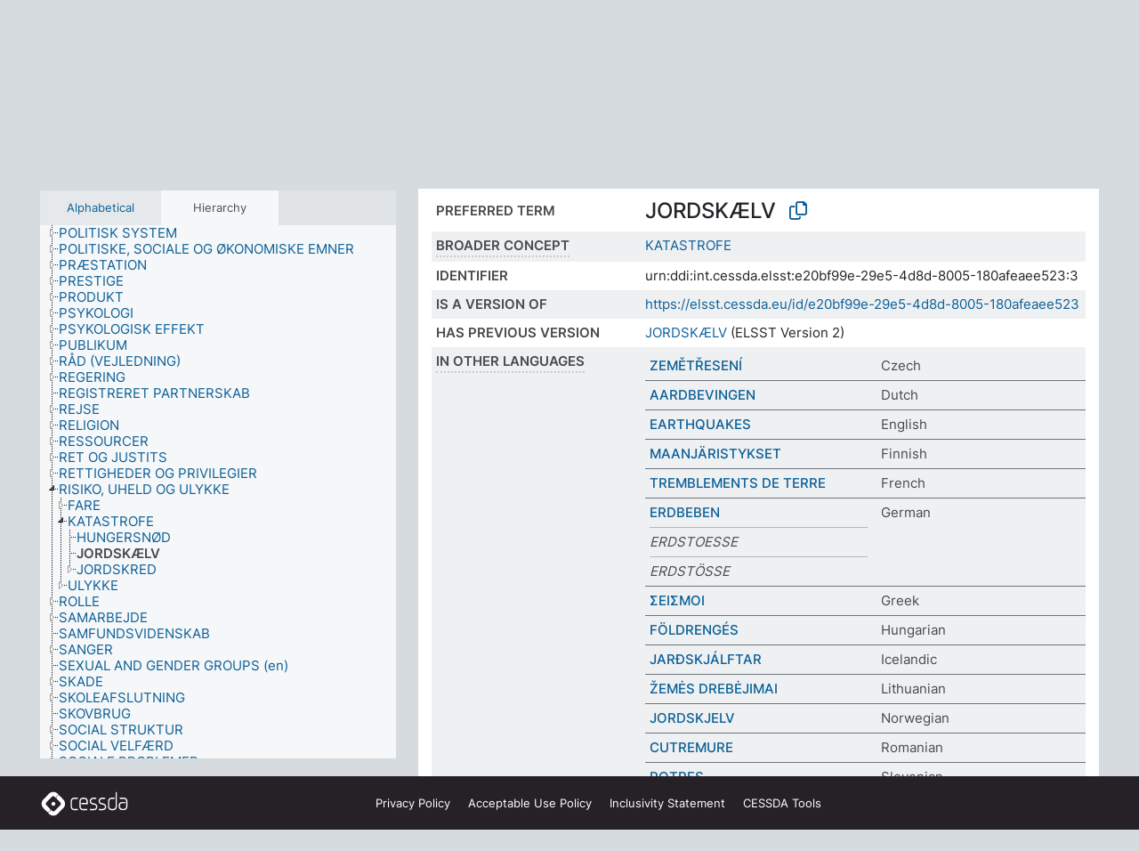

--- FILE ---
content_type: text/html; charset=UTF-8
request_url: https://thesauri.cessda.eu/elsst-3/en/page/e20bf99e-29e5-4d8d-8005-180afeaee523?clang=da
body_size: 8235
content:
<!DOCTYPE html>
<html dir="ltr" lang="en" prefix="og: https://ogp.me/ns#">
<head>
<base href="https://thesauri.cessda.eu/">
<link rel="shortcut icon" href="favicon.ico">
<meta http-equiv="X-UA-Compatible" content="IE=Edge">
<meta http-equiv="Content-Type" content="text/html; charset=UTF-8">
<meta name="viewport" content="width=device-width, initial-scale=1.0">
<meta name="format-detection" content="telephone=no">
<meta name="generator" content="Skosmos 2.18">
<meta name="title" content="JORDSKÆLV - ELSST Version 3 - Skosmos">
<meta property="og:title" content="JORDSKÆLV - ELSST Version 3 - Skosmos">
<meta name="description" content="Concept JORDSKÆLV in vocabulary ELSST Thesaurus (Version 3 - 2022)">
<meta property="og:description" content="Concept JORDSKÆLV in vocabulary ELSST Thesaurus (Version 3 - 2022)">
<link rel="canonical" href="https://thesauri.cessda.eu/elsst-3/en/page/e20bf99e-29e5-4d8d-8005-180afeaee523?clang=da">
<meta property="og:url" content="https://thesauri.cessda.eu/elsst-3/en/page/e20bf99e-29e5-4d8d-8005-180afeaee523?clang=da">
<meta property="og:type" content="website">
<meta property="og:site_name" content="Skosmos">
<link href="vendor/twbs/bootstrap/dist/css/bootstrap.min.css" media="screen, print" rel="stylesheet" type="text/css">
<link href="vendor/vakata/jstree/dist/themes/default/style.min.css" media="screen, print" rel="stylesheet" type="text/css">
<link href="vendor/davidstutz/bootstrap-multiselect/dist/css/bootstrap-multiselect.min.css" media="screen, print" rel="stylesheet" type="text/css">
<!-- <link href="resource/css/fira.css" media="screen, print" rel="stylesheet" type="text/css"> -->
<link href="resource/fontawesome/css/fontawesome.css" media="screen, print" rel="stylesheet" type="text/css">
<link href="resource/fontawesome/css/regular.css" media="screen, print" rel="stylesheet" type="text/css">
<link href="resource/fontawesome/css/solid.css" media="screen, print" rel="stylesheet" type="text/css">
<link href="resource/css/styles.css" media="screen, print" rel="stylesheet" type="text/css">

<title>JORDSKÆLV - ELSST Version 3 - Skosmos</title>
</head>
<body class="vocab-elsst-3">
  <noscript>
    <strong>We're sorry but Skosmos doesn't work properly without JavaScript enabled. Please enable it to continue.</strong>
  </noscript>
  <a id="skiptocontent" href="elsst-3/en/page/e20bf99e-29e5-4d8d-8005-180afeaee523?clang=da#maincontent">Skip to main content</a>
  <div class="topbar-container topbar-white">
    <div class="topbar topbar-white">
      <div id="topbar-service-helper">
  <a         class="service-en"  href="en/?clang=da">
    <svg xmlns="http://www.w3.org/2000/svg" xml:space="preserve" id="home" x="0" y="0"
      style="enable-background:new 0 0 291 291" version="1.1" viewBox="0 0 291 291">
      <style>
        .st1 {
          fill-rule: evenodd;
          clip-rule: evenodd;
          fill: #fff
        }
      </style>
      <path
        d="m102.7 272.7-85.2-85.2c-23.3-23.3-23.3-61.5 0-84.9l85.2-85.2c23.3-23.3 61.5-23.3 84.9 0l85.2 85.2c23.3 23.3 23.3 61.5 0 84.9l-85.2 85.2c-23.4 23.3-61.6 23.3-84.9 0"
        style="fill:#0e78be" />
      <path
        d="M136.3 82.7c-30.6 0-55.5 24.8-55.5 55.5 0 30.6 24.8 55.5 55.5 55.5 30.6 0 55.5-24.9 55.5-55.5s-24.9-55.5-55.5-55.5zm0 8c26.2 0 47.5 21.3 47.5 47.5s-21.3 47.5-47.5 47.5-47.5-21.3-47.5-47.5 21.3-47.5 47.5-47.5z"
        class="st1" />
      <path
        d="M167.6 118.6c-25.3 0-45.8 20.5-45.8 45.8s20.5 45.8 45.8 45.8c25.3 0 45.8-20.5 45.8-45.8s-20.6-45.8-45.8-45.8zm0 8c20.9 0 37.8 16.9 37.8 37.8s-16.9 37.8-37.8 37.8-37.8-16.9-37.8-37.8 16.9-37.8 37.8-37.8z"
        class="st1" />
    </svg>
    <h1 id="hometitle">ELSST</h1>
  </a>
</div>
<div id="topbar-language-navigation">
    <div id="navigation">

    <a href="https://elsst.cessda.eu/" class="navigation-font">Documentation</a>


    <a href="en/about?clang=da"
      id="navi2" class="navigation-font">
     About
    </a>
    <a href="elsst-3/en/feedback?clang=da"
      id="navi3" class="navigation-font">
      Feedback
    </a>
    <a href="#"  id="navi4" class="navigation-font" data-bs-toggle="modal" title="Help" data-bs-target="#helpModal">
      Help
      </a>
      <div class="modal fade" id="helpModal" tabindex="-1" aria-labelledby="helpModalLabel" aria-hidden="true">
        <div class="modal-dialog">
          <div class="modal-content">
            <div class="modal-header">
              <h5 class="modal-title" id="helpModalLabel">Help</h5>
              <button type="button" class="btn-close" data-bs-dismiss="modal" aria-label="Close"></button>
            </div>
            <div class="modal-body">
              Hover your cursor over the text with a dotted underline to see instructions about the property.<br><br>For truncation search, please use the symbol * as in *animal or *patent*. For ends of search words, the search will be truncated automatically, even if the truncation symbol is not entered manually: thus, cat will yield the same results as cat*
            </div>
            <div class="modal-footer">
              <button type="button" class="btn btn-secondary" data-bs-dismiss="modal">Close</button>
      
            </div>
          </div>
        </div>
      </div>

  </div>
</div>

<!-- top-bar ENDS HERE -->
    </div>
  </div>
    <div class="headerbar">
    <div class="header-row"><div class="headerbar-coloured"></div><div class="header-left">
  <h1><a href="elsst-3/en/?clang=da">ELSST Thesaurus (Version 3 - 2022)</a></h1>
</div>
<div class="header-float">
      <h2 class="sr-only">Search from vocabulary</h2>
    <div class="search-vocab-text"><p>Content language</p></div>
    <form class="navbar-form" role="search" name="text-search" action="elsst-3/en/search">
    <input style="display: none" name="clang" value="da" id="lang-input">
    <div class="input-group">
      <div class="input-group-btn">
        <label class="sr-only" for="lang-dropdown-toggle">Content and search language</label>
        <button type="button" class="btn btn-default dropdown-toggle" data-bs-toggle="dropdown" aria-expanded="false" id="lang-dropdown-toggle">Danish<span class="caret"></span></button>
        <ul class="dropdown-menu" aria-labelledby="lang-dropdown-toggle">
                            <li><a class="dropdown-item" href="elsst-3/en/page/e20bf99e-29e5-4d8d-8005-180afeaee523?clang=cs" class="lang-button" hreflang="cs">Czech</a></li>
                    <li><a class="dropdown-item" href="elsst-3/en/page/e20bf99e-29e5-4d8d-8005-180afeaee523?clang=da" class="lang-button" hreflang="da">Danish</a></li>
                    <li><a class="dropdown-item" href="elsst-3/en/page/e20bf99e-29e5-4d8d-8005-180afeaee523?clang=nl" class="lang-button" hreflang="nl">Dutch</a></li>
                    <li><a class="dropdown-item" href="elsst-3/en/page/e20bf99e-29e5-4d8d-8005-180afeaee523" class="lang-button" hreflang="en">English</a></li>
                    <li><a class="dropdown-item" href="elsst-3/en/page/e20bf99e-29e5-4d8d-8005-180afeaee523?clang=fi" class="lang-button" hreflang="fi">Finnish</a></li>
                    <li><a class="dropdown-item" href="elsst-3/en/page/e20bf99e-29e5-4d8d-8005-180afeaee523?clang=fr" class="lang-button" hreflang="fr">French</a></li>
                    <li><a class="dropdown-item" href="elsst-3/en/page/e20bf99e-29e5-4d8d-8005-180afeaee523?clang=de" class="lang-button" hreflang="de">German</a></li>
                    <li><a class="dropdown-item" href="elsst-3/en/page/e20bf99e-29e5-4d8d-8005-180afeaee523?clang=el" class="lang-button" hreflang="el">Greek</a></li>
                    <li><a class="dropdown-item" href="elsst-3/en/page/e20bf99e-29e5-4d8d-8005-180afeaee523?clang=hu" class="lang-button" hreflang="hu">Hungarian</a></li>
                    <li><a class="dropdown-item" href="elsst-3/en/page/e20bf99e-29e5-4d8d-8005-180afeaee523?clang=is" class="lang-button" hreflang="is">Icelandic</a></li>
                    <li><a class="dropdown-item" href="elsst-3/en/page/e20bf99e-29e5-4d8d-8005-180afeaee523?clang=lt" class="lang-button" hreflang="lt">Lithuanian</a></li>
                    <li><a class="dropdown-item" href="elsst-3/en/page/e20bf99e-29e5-4d8d-8005-180afeaee523?clang=no" class="lang-button" hreflang="no">Norwegian</a></li>
                    <li><a class="dropdown-item" href="elsst-3/en/page/e20bf99e-29e5-4d8d-8005-180afeaee523?clang=ro" class="lang-button" hreflang="ro">Romanian</a></li>
                    <li><a class="dropdown-item" href="elsst-3/en/page/e20bf99e-29e5-4d8d-8005-180afeaee523?clang=sl" class="lang-button" hreflang="sl">Slovenian</a></li>
                    <li><a class="dropdown-item" href="elsst-3/en/page/e20bf99e-29e5-4d8d-8005-180afeaee523?clang=es" class="lang-button" hreflang="es">Spanish</a></li>
                    <li><a class="dropdown-item" href="elsst-3/en/page/e20bf99e-29e5-4d8d-8005-180afeaee523?clang=sv" class="lang-button" hreflang="sv">Swedish</a></li>
                            <li>
            <a class="dropdown-item" href="elsst-3/en/page/e20bf99e-29e5-4d8d-8005-180afeaee523?clang=da&amp;anylang=on"
              class="lang-button" id="lang-button-all">Any language</a>
            <input name="anylang" type="checkbox">
          </li>
        </ul>
      </div><!-- /btn-group -->
      <label class="sr-only" for="search-field">Enter search term</label>
      <input id="search-field" type="text" class="form-control" name="q" value="">
      <div class="input-group-btn">
        <label class="sr-only" for="search-all-button">Submit search</label>
        <button id="search-all-button" type="submit" class="btn btn-primary">Search</button>
      </div>
    </div>
      </form>
</div>
</div>  </div>
    <div class="main-container">
        <div id="sidebar">
          <div class="sidebar-buttons">
                <h2 class="sr-only">Sidebar listing: list and traverse vocabulary contents by a criterion</h2>
        <ul class="nav nav-tabs">
                                      <h3 class="sr-only">List vocabulary concepts alphabetically</h3>
                    <li id="alpha" class="nav-item"><a class="nav-link" href="elsst-3/en/index?clang=da">Alphabetical</a></li>
                                                  <h3 class="sr-only">List vocabulary concepts hierarchically</h3>
                    <li id="hierarchy" class="nav-item">
            <a class="nav-link active" href="#" id="hier-trigger"
                        >Hierarchy            </a>
          </li>
                                                </ul>
      </div>
      
            <h4 class="sr-only">Listing vocabulary concepts alphabetically</h4>
            <div class="sidebar-grey  concept-hierarchy">
        <div id="alphabetical-menu">
                  </div>
              </div>
        </div>
    
            <main id="maincontent" tabindex="-1">
            <div class="content">
        <div id="content-top"></div>
                     <h2 class="sr-only">Concept information</h2>
            <div class="concept-info">
      <div class="concept-main">
              <div class="row">
                                      <div class="crumb-path">
                        <a class="propertyvalue bread-crumb" href="elsst-3/en/page/7bd3d237-318c-4f86-8cda-bab68535de82?clang=da">RISIKO, UHELD OG ULYKKE</a><span class="bread-crumb"> > </span>
                                                <a class="propertyvalue bread-crumb" href="elsst-3/en/page/130808e2-a494-4312-9d4a-99127e15c73c?clang=da">KATASTROFE</a><span class="bread-crumb"> > </span>
                                                <span class="bread-crumb propertylabel-pink">JORDSKÆLV</span>
                                                </div>
                          </div>
            <div class="row property prop-preflabel"><div class="property-label property-label-pref"><h3 class="versal">
                                      Preferred term
                      </h3></div><div class="property-value-column"><span class="prefLabel conceptlabel" id="pref-label">JORDSKÆLV</span>
                        &nbsp;
        <button type="button" data-bs-toggle="tooltip" data-bs-placement="button" title="Copy to clipboard" class="btn btn-default btn-xs copy-clipboard" for="#pref-label"><span class="fa-regular fa-copy"></span></button></div><div class="col-md-12"><div class="preflabel-spacer"></div></div></div>
                       <div class="row property prop-skos_broader">
          <div class="property-label">
            <h3 class="versal               property-click skosmos-tooltip-wrapper skosmos-tooltip t-top" data-title="Broader concept
              ">
                              Broader concept
                          </h3>
          </div>
          <div class="property-value-column"><div class="property-value-wrapper">
                <ul>
                     <li>
                                                                               <a href="elsst-3/en/page/130808e2-a494-4312-9d4a-99127e15c73c?clang=da"> KATASTROFE</a>
                                                                                                      </li>
                </ul>
                </div></div></div>
                               <div class="row property prop-dc_identifier">
          <div class="property-label">
            <h3 class="versal              ">
                              Identifier
                          </h3>
          </div>
          <div class="property-value-column"><div class="property-value-wrapper">
                <ul>
                     <li>
                                                                 <span>urn:ddi:int.cessda.elsst:e20bf99e-29e5-4d8d-8005-180afeaee523:3</span>
                                      </li>
                </ul>
                </div></div></div>
                               <div class="row property prop-dc_isVersionOf">
          <div class="property-label">
            <h3 class="versal              ">
                              Is a version of
                          </h3>
          </div>
          <div class="property-value-column"><div class="property-value-wrapper">
                <ul>
                     <li>
                                                           <a href="https://elsst.cessda.eu/id/e20bf99e-29e5-4d8d-8005-180afeaee523">https://elsst.cessda.eu/id/e20bf99e-29e5-4d8d-8005-180afeaee523</a>                                                                                      </li>
                </ul>
                </div></div></div>
                               <div class="row property prop-owl_priorVersion">
          <div class="property-label">
            <h3 class="versal              ">
                              Has previous version
                          </h3>
          </div>
          <div class="property-value-column"><div class="property-value-wrapper">
                <ul>
                     <li>
                                                           <a href="elsst-2/en/page/e20bf99e-29e5-4d8d-8005-180afeaee523?clang=da">JORDSKÆLV</a> (ELSST Version 2)                                                                                      </li>
                </ul>
                </div></div></div>
                                <div class="row property prop-other-languages">
        <div class="property-label"><h3 class="versal property-click skosmos-tooltip-wrapper skosmos-tooltip t-top" data-title="Terms for the concept in other languages." >In other languages</h3></div>
        <div class="property-value-column">
          <div class="property-value-wrapper">
            <ul>
                                          <li class="row other-languages first-of-language">
                <div class="col-6 versal versal-pref">
                                                      <a href='elsst-3/en/page/e20bf99e-29e5-4d8d-8005-180afeaee523?clang=cs' hreflang='cs'>ZEMĚTŘESENÍ</a>
                                  </div>
                <div class="col-6 versal"><p>Czech</p></div>
              </li>
                                                        <li class="row other-languages first-of-language">
                <div class="col-6 versal versal-pref">
                                                      <a href='elsst-3/en/page/e20bf99e-29e5-4d8d-8005-180afeaee523?clang=nl' hreflang='nl'>AARDBEVINGEN</a>
                                  </div>
                <div class="col-6 versal"><p>Dutch</p></div>
              </li>
                                                        <li class="row other-languages first-of-language">
                <div class="col-6 versal versal-pref">
                                                      <a href='elsst-3/en/page/e20bf99e-29e5-4d8d-8005-180afeaee523' hreflang='en'>EARTHQUAKES</a>
                                  </div>
                <div class="col-6 versal"><p>English</p></div>
              </li>
                                                        <li class="row other-languages first-of-language">
                <div class="col-6 versal versal-pref">
                                                      <a href='elsst-3/en/page/e20bf99e-29e5-4d8d-8005-180afeaee523?clang=fi' hreflang='fi'>MAANJÄRISTYKSET</a>
                                  </div>
                <div class="col-6 versal"><p>Finnish</p></div>
              </li>
                                                        <li class="row other-languages first-of-language">
                <div class="col-6 versal versal-pref">
                                                      <a href='elsst-3/en/page/e20bf99e-29e5-4d8d-8005-180afeaee523?clang=fr' hreflang='fr'>TREMBLEMENTS DE TERRE</a>
                                  </div>
                <div class="col-6 versal"><p>French</p></div>
              </li>
                                                        <li class="row other-languages first-of-language">
                <div class="col-6 versal versal-pref">
                                                      <a href='elsst-3/en/page/e20bf99e-29e5-4d8d-8005-180afeaee523?clang=de' hreflang='de'>ERDBEBEN</a>
                                  </div>
                <div class="col-6 versal"><p>German</p></div>
              </li>
                            <li class="row other-languages">
                <div class="col-6 versal replaced">
                                    ERDSTOESSE
                                  </div>
                <div class="col-6 versal"></div>
              </li>
                            <li class="row other-languages">
                <div class="col-6 versal replaced">
                                    ERDSTÖSSE
                                  </div>
                <div class="col-6 versal"></div>
              </li>
                                                        <li class="row other-languages first-of-language">
                <div class="col-6 versal versal-pref">
                                                      <a href='elsst-3/en/page/e20bf99e-29e5-4d8d-8005-180afeaee523?clang=el' hreflang='el'>ΣΕΙΣΜΟΙ</a>
                                  </div>
                <div class="col-6 versal"><p>Greek</p></div>
              </li>
                                                        <li class="row other-languages first-of-language">
                <div class="col-6 versal versal-pref">
                                                      <a href='elsst-3/en/page/e20bf99e-29e5-4d8d-8005-180afeaee523?clang=hu' hreflang='hu'>FÖLDRENGÉS</a>
                                  </div>
                <div class="col-6 versal"><p>Hungarian</p></div>
              </li>
                                                        <li class="row other-languages first-of-language">
                <div class="col-6 versal versal-pref">
                                                      <a href='elsst-3/en/page/e20bf99e-29e5-4d8d-8005-180afeaee523?clang=is' hreflang='is'>JARÐSKJÁLFTAR</a>
                                  </div>
                <div class="col-6 versal"><p>Icelandic</p></div>
              </li>
                                                        <li class="row other-languages first-of-language">
                <div class="col-6 versal versal-pref">
                                                      <a href='elsst-3/en/page/e20bf99e-29e5-4d8d-8005-180afeaee523?clang=lt' hreflang='lt'>ŽEMĖS DREBĖJIMAI</a>
                                  </div>
                <div class="col-6 versal"><p>Lithuanian</p></div>
              </li>
                                                        <li class="row other-languages first-of-language">
                <div class="col-6 versal versal-pref">
                                                      <a href='elsst-3/en/page/e20bf99e-29e5-4d8d-8005-180afeaee523?clang=no' hreflang='no'>JORDSKJELV</a>
                                  </div>
                <div class="col-6 versal"><p>Norwegian</p></div>
              </li>
                                                        <li class="row other-languages first-of-language">
                <div class="col-6 versal versal-pref">
                                                      <a href='elsst-3/en/page/e20bf99e-29e5-4d8d-8005-180afeaee523?clang=ro' hreflang='ro'>CUTREMURE</a>
                                  </div>
                <div class="col-6 versal"><p>Romanian</p></div>
              </li>
                                                        <li class="row other-languages first-of-language">
                <div class="col-6 versal versal-pref">
                                                      <a href='elsst-3/en/page/e20bf99e-29e5-4d8d-8005-180afeaee523?clang=sl' hreflang='sl'>POTRES</a>
                                  </div>
                <div class="col-6 versal"><p>Slovenian</p></div>
              </li>
                                                        <li class="row other-languages first-of-language">
                <div class="col-6 versal versal-pref">
                                                      <a href='elsst-3/en/page/e20bf99e-29e5-4d8d-8005-180afeaee523?clang=es' hreflang='es'>TERREMOTOS</a>
                                  </div>
                <div class="col-6 versal"><p>Spanish</p></div>
              </li>
                                                        <li class="row other-languages first-of-language">
                <div class="col-6 versal versal-pref">
                                                      <a href='elsst-3/en/page/e20bf99e-29e5-4d8d-8005-180afeaee523?clang=sv' hreflang='sv'>JORDBÄVNINGAR</a>
                                  </div>
                <div class="col-6 versal"><p>Swedish</p></div>
              </li>
                            <li class="row other-languages">
                <div class="col-6 versal replaced">
                                    JORDSKALV
                                  </div>
                <div class="col-6 versal"></div>
              </li>
                                        </ul>
          </div>
        </div>
      </div>
              <div class="row property prop-uri">
            <div class="property-label"><h3 class="versal">URI</h3></div>
            <div class="property-value-column">
                <div class="property-value-wrapper">
                    <span class="versal uri-input-box" id="uri-input-box">https://elsst.cessda.eu/id/3/e20bf99e-29e5-4d8d-8005-180afeaee523</span>
                    <button type="button" data-bs-toggle="tooltip" data-bs-placement="button" title="Copy to clipboard" class="btn btn-default btn-xs copy-clipboard" for="#uri-input-box">
                      <span class="fa-regular fa-copy"></span>
                    </button>
                </div>
            </div>
        </div>
        <div class="row">
            <div class="property-label"><h3 class="versal">Download this concept:</h3></div>
            <div class="property-value-column">
<span class="versal concept-download-links"><a href="rest/v1/elsst-3/data?uri=https%3A%2F%2Felsst.cessda.eu%2Fid%2F3%2Fe20bf99e-29e5-4d8d-8005-180afeaee523&amp;format=application/rdf%2Bxml">RDF/XML</a>
          <a href="rest/v1/elsst-3/data?uri=https%3A%2F%2Felsst.cessda.eu%2Fid%2F3%2Fe20bf99e-29e5-4d8d-8005-180afeaee523&amp;format=text/turtle">
            TURTLE</a>
          <a href="rest/v1/elsst-3/data?uri=https%3A%2F%2Felsst.cessda.eu%2Fid%2F3%2Fe20bf99e-29e5-4d8d-8005-180afeaee523&amp;format=application/ld%2Bjson">JSON-LD</a>
        </span>            </div>
        </div>
      </div>
      <!-- appendix / concept mapping properties -->
      <div
          class="concept-appendix hidden"
          data-concept-uri="https://elsst.cessda.eu/id/3/e20bf99e-29e5-4d8d-8005-180afeaee523"
          data-concept-type="skos:Concept"
          >
      </div>
    </div>
    
  

<template id="property-mappings-template">
    {{#each properties}}
    <div class="row{{#ifDeprecated concept.type 'skosext:DeprecatedConcept'}} deprecated{{/ifDeprecated}} property prop-{{ id }}">
        <div class="property-label"><h3 class="versal{{#ifNotInDescription type description}} property-click skosmos-tooltip-wrapper skosmos-tooltip t-top" data-title="{{ description }}{{/ifNotInDescription}}">{{label}}</h3></div>
        <div class="property-value-column">
            {{#each values }} {{! loop through ConceptPropertyValue objects }}
            {{#if prefLabel }}
            <div class="row">
                <div class="col-5">
                    <a class="versal" href="{{hrefLink}}">{{#if notation }}<span class="versal">{{ notation }} </span>{{/if}}{{ prefLabel }}</a>
                    {{#ifDifferentLabelLang lang }}<span class="propertyvalue"> ({{ lang }})</span>{{/ifDifferentLabelLang}}
                </div>
                {{#if vocabName }}
                    <span class="appendix-vocab-label col-7">{{ vocabName }}</span>
                {{/if}}
            </div>
            {{/if}}
            {{/each}}
        </div>
    </div>
    {{/each}}
</template>

        <div id="content-bottom"></div>
      </div>
    </main>
            <footer class="site-footer">
	<div class="bottombar main-container d-flex">
		<div id="bottomlogo">
			<a href="https://www.cessda.eu" target="_blank">
			<svg id="footerlogo" xmlns="http://www.w3.org/2000/svg" viewBox="0 0 189 56">
				<style>.ssst0 { fill: #fff }</style>
				<path class="ssst0" d="M79.29 41.35h-7.05c-3.99 0-7.24-3.24-7.24-7.23V22.34c0-3.99 3.25-7.23 7.24-7.23l7.05-.03h.01c.74 0 1.34.6 1.35 1.34 0 .74-.6 1.35-1.34 1.35l-7.05.03c-2.51 0-4.55 2.03-4.55 4.53v11.78c0 2.5 2.04 4.54 4.55 4.54h7.05c.74 0 1.35.6 1.35 1.35-.03.74-.63 1.35-1.37 1.35M99.17 41.37H90.8c-3.99 0-7.24-3.25-7.24-7.24V22.34c0-3.99 3.25-7.24 7.24-7.24h3.37c3.99 0 7.24 3.25 7.24 7.24v6.55h-12.6a1.35 1.35 0 0 1 0-2.7h9.9v-3.85c0-2.51-2.04-4.54-4.55-4.54H90.8c-2.51 0-4.54 2.04-4.54 4.54v11.79c0 2.51 2.04 4.54 4.54 4.54h8.37c.74 0 1.35.6 1.35 1.35-.01.75-.61 1.35-1.35 1.35M178.26 41.23h-4.17c-2 0-3.86-.98-5.23-2.76-1.29-1.68-2.01-3.9-2.01-6.26 0-4.78 2.98-8.11 7.24-8.11h5.93a1.35 1.35 0 0 1 0 2.7h-5.93c-2.72 0-4.55 2.18-4.55 5.42 0 3.49 2.04 6.33 4.55 6.33h4.17c2.51 0 4.55-2.04 4.55-4.54V22.2c0-2.5-2.04-4.54-4.55-4.54h-7.77a1.35 1.35 0 0 1 0-2.7h7.77c3.99 0 7.24 3.25 7.24 7.24V34c0 3.99-3.25 7.23-7.24 7.23M155.9 41.37h-4.26c-3.99 0-7.24-3.25-7.24-7.24v-11.8c0-3.99 3.25-7.24 7.24-7.24h6.04a1.35 1.35 0 0 1 0 2.7h-6.04c-2.51 0-4.55 2.04-4.55 4.54v11.8c0 2.51 2.04 4.54 4.55 4.54h4.26c2.51 0 4.55-2.04 4.55-4.54V4.66a1.35 1.35 0 0 1 2.7 0v29.47c-.01 3.99-3.26 7.24-7.25 7.24M114.66 41.37h-7.72a1.35 1.35 0 0 1 0-2.7h7.72c2.41 0 4.38-1.96 4.38-4.37 0-2.07-1.47-3.87-3.5-4.29l-3.77-.78c-.6-.11-1.46-.36-1.72-.46-2.72-1.04-4.55-3.69-4.55-6.6 0-3.9 3.17-7.07 7.07-7.07h5.83a1.35 1.35 0 0 1 0 2.7h-5.83c-2.41 0-4.38 1.96-4.38 4.37 0 1.8 1.13 3.44 2.81 4.09.13.05.81.25 1.25.33l.04.01 3.79.79c3.27.67 5.65 3.58 5.65 6.92 0 3.89-3.17 7.06-7.07 7.06M133.51 41.37h-7.72a1.35 1.35 0 0 1 0-2.7h7.72c2.41 0 4.38-1.96 4.38-4.37 0-2.07-1.47-3.87-3.5-4.29l-3.77-.78c-.6-.11-1.45-.36-1.72-.46-2.72-1.04-4.55-3.69-4.55-6.6 0-3.9 3.17-7.07 7.07-7.07h5.83a1.35 1.35 0 0 1 0 2.7h-5.83c-2.41 0-4.38 1.96-4.38 4.37 0 1.8 1.13 3.44 2.81 4.09.13.05.81.25 1.25.33l.04.01 3.79.79c3.27.67 5.65 3.58 5.65 6.92 0 3.89-3.17 7.06-7.07 7.06M32.49 27.99c0 2.29-1.85 4.14-4.14 4.14-2.29 0-4.14-1.85-4.14-4.14 0-2.29 1.85-4.14 4.14-4.14 2.28 0 4.14 1.85 4.14 4.14"></path>
				<path class="ssst0" d="M35.62 11.38c.91-.9 2.12-1.4 3.41-1.4.61 0 1.2.12 1.75.33L37.26 6.8c-2.02-2.01-4.56-3.28-7.37-3.65-.58-.08-1.16-.11-1.73-.11-3.44 0-6.67 1.34-9.09 3.76L7.14 18.73c-.3.3-.59.62-.86.95-1.89 2.29-2.91 5.15-2.91 8.16 0 3.44 1.34 6.67 3.77 9.1l2.88 2.88.61.61v-.01l3.4 3.4c.45.45.98.77 1.55.99l.04.04c.06.02.13.03.19.05.06.02.11.03.17.05.19.05.39.1.59.13h.05c.18.02.35.05.53.05 1.18 0 2.29-.46 3.12-1.28l.01-.01c.01-.01.02-.01.02-.02.84-.84 1.3-1.95 1.3-3.13s-.46-2.3-1.3-3.13l-3.85-3.85-3.03-3.05a3.995 3.995 0 0 1-1.18-2.84c0-.83.25-1.62.72-2.29.13-.18.27-.36.43-.53l5.88-5.88 6.06-6.07c.75-.75 1.76-1.17 2.83-1.17s2.08.42 2.84 1.17l3.53 3.52c-.22-.56-.34-1.16-.33-1.78-.01-1.28.5-2.49 1.42-3.41"></path>
				<path class="ssst0" d="M49.29 18.87l-6.94-6.99a4.404 4.404 0 0 0-3.11-1.27c-1.18 0-2.29.46-3.12 1.28-.84.83-1.31 1.95-1.31 3.13-.01 1.18.45 2.3 1.29 3.14l6.92 6.97c.76.76 1.18 1.77 1.18 2.84 0 1.07-.41 2.08-1.16 2.83L31.1 42.73c-.75.75-1.76 1.17-2.83 1.17s-2.08-.42-2.84-1.17l-3.49-3.49c.2.54.32 1.12.32 1.71 0 1.29-.5 2.51-1.42 3.43-.91.92-2.13 1.42-3.43 1.42a4.603 4.603 0 0 1-1.82-.36l3.57 3.57c2.02 2.01 4.56 3.28 7.37 3.65.57.08 1.15.11 1.73.11 3.44 0 6.67-1.33 9.09-3.76L49.3 37.06c2.42-2.43 3.76-5.66 3.76-9.1s-1.35-6.67-3.77-9.09"></path>
			</svg></a>
		</div>
		<div id="links">
			<a href="https://www.cessda.eu/Privacy-policy" target="_blank">Privacy<span class="d-none d-sm-inline"> Policy</span></a>
			<a href="https://www.cessda.eu/Acceptable-Use-Policy" target="_blank">Acceptable Use<span class="d-none d-sm-inline"> Policy</span></a>
			<a href="https://elsst.cessda.eu/guide/inclusivity" target="_blank">Inclusivity<span class="d-none d-sm-inline"> Statement</span></a>
			<a href="https://www.cessda.eu/Tools-Services" target="_blank">CESSDA Tools</a>
		</div>
	</div>
	<!-- Matomo -->
	<script>
			var _paq = window._paq = window._paq || [];
/* tracker methods like "setCustomDimension" should be called before "trackPageView" */
_paq.push(["setDoNotTrack", true]);
_paq.push(['trackPageView']);
_paq.push(['enableLinkTracking']);
(function () {
var u = "https://cessda.matomo.cloud/";
_paq.push([
'setTrackerUrl',
u + 'matomo.php'
]);
_paq.push(['setSiteId', '6']);
var d = document,
g = d.createElement('script'),
s = d.getElementsByTagName('script')[0];
g.type = 'text/javascript';
g.async = true;
g.src = '//cdn.matomo.cloud/cessda.matomo.cloud/matomo.js';
s.parentNode.insertBefore(g, s);
})();
		</script>
	<!-- End Matomo Code -->
</footer>
  </div>
  <script>
<!-- translations needed in javascript -->
var noResultsTranslation = "No results";
var loading_text = "Loading more items";
var loading_failed_text = "Error: Loading more items failed!";
var loading_retry_text = "Retry";
var jstree_loading = "Loading ...";
var results_disp = "All %d results displayed";
var all_vocabs  = "from all";
var n_selected = "selected";
var missing_value = "Value is required and can not be empty";
var expand_paths = "show all # paths";
var expand_propvals = "show all # values";
var hiertrans = "Hierarchy";
var depr_trans = "Deprecated concept";
var sr_only_translations = {
  hierarchy_listing: "Hierarchical listing of vocabulary concepts",
  groups_listing: "Hierarchical listing of vocabulary concepts and groupings",
};

<!-- variables passed through to javascript -->
var lang = "en";
var content_lang = "da";
var vocab = "elsst-3";
var uri = "https://elsst.cessda.eu/id/3/e20bf99e-29e5-4d8d-8005-180afeaee523";
var prefLabels = [{"lang": "da","label": "JORDSKÆLV"}];
var uriSpace = "https://elsst.cessda.eu/id/3/";
var showNotation = true;
var sortByNotation = null;
var languageOrder = ["da","en","cs","nl","fi","fr","de","el","hu","is","lt","no","ro","sl","es","sv"];
var vocShortName = "ELSST Version 3";
var explicitLangCodes = false;
var pluginParameters = [];
</script>

<script type="application/ld+json">
{"@context":{"skos":"http://www.w3.org/2004/02/skos/core#","isothes":"http://purl.org/iso25964/skos-thes#","rdfs":"http://www.w3.org/2000/01/rdf-schema#","owl":"http://www.w3.org/2002/07/owl#","dct":"http://purl.org/dc/terms/","dc11":"http://purl.org/dc/elements/1.1/","uri":"@id","type":"@type","lang":"@language","value":"@value","graph":"@graph","label":"rdfs:label","prefLabel":"skos:prefLabel","altLabel":"skos:altLabel","hiddenLabel":"skos:hiddenLabel","broader":"skos:broader","narrower":"skos:narrower","related":"skos:related","inScheme":"skos:inScheme","schema":"http://schema.org/","wd":"http://www.wikidata.org/entity/","wdt":"http://www.wikidata.org/prop/direct/","elsst3":"https://elsst.cessda.eu/id/3/"},"graph":[{"uri":"dct:identifier","label":{"lang":"en","value":"URN"}},{"uri":"dct:isVersionOf","label":{"lang":"en","value":"Is a version of"}},{"uri":"owl:priorVersion","label":{"lang":"en","value":"Has previous version"}},{"uri":"https://elsst.cessda.eu/id/3/","type":["owl:Ontology","skos:ConceptScheme"],"prefLabel":[{"lang":"hu","value":"ELSST Thesaurus"},{"lang":"is","value":"ELSST Thesaurus"},{"lang":"cs","value":"ELSST Thesaurus"},{"lang":"da","value":"ELSST Thesaurus"},{"lang":"de","value":"ELSST Thesaurus"},{"lang":"el","value":"ELSST Thesaurus"},{"lang":"en","value":"ELSST Thesaurus"},{"lang":"es","value":"ELSST Thesaurus"},{"lang":"fi","value":"ELSST Thesaurus"},{"lang":"fr","value":"ELSST Thesaurus"},{"lang":"lt","value":"ELSST Thesaurus"},{"lang":"nl","value":"ELSST Thesaurus"},{"lang":"no","value":"ELSST Thesaurus"},{"lang":"ro","value":"ELSST Thesaurus"},{"lang":"sl","value":"ELSST Thesaurus"},{"lang":"sv","value":"ELSST Thesaurus"}]},{"uri":"elsst3:130808e2-a494-4312-9d4a-99127e15c73c","type":"skos:Concept","narrower":{"uri":"elsst3:e20bf99e-29e5-4d8d-8005-180afeaee523"},"prefLabel":[{"lang":"hu","value":"KATASZTRÓFA"},{"lang":"is","value":"HAMFARIR"},{"lang":"ro","value":"CALAMITĂȚI"},{"lang":"fr","value":"CATASTROPHES"},{"lang":"en","value":"DISASTERS"},{"lang":"sl","value":"KATASTROFA"},{"lang":"da","value":"KATASTROFE"},{"lang":"no","value":"KATASTROFER"},{"lang":"sv","value":"KATASTROFER"},{"lang":"fi","value":"KATASTROFIT"},{"lang":"cs","value":"KATASTROFY"},{"lang":"de","value":"KATASTROPHEN"},{"lang":"lt","value":"NELAIMĖS"},{"lang":"nl","value":"RAMPEN"},{"lang":"el","value":"ΚΑΤΑΣΤΡΟΦΕΣ"},{"lang":"es","value":"CATÁSTROFES"}]},{"uri":"elsst3:e20bf99e-29e5-4d8d-8005-180afeaee523","type":"skos:Concept","dct:identifier":[{"lang":"hu","value":"urn:ddi:int.cessda.elsst:e20bf99e-29e5-4d8d-8005-180afeaee523:3"},{"lang":"is","value":"urn:ddi:int.cessda.elsst:e20bf99e-29e5-4d8d-8005-180afeaee523:3"},{"lang":"sv","value":"urn:ddi:int.cessda.elsst:e20bf99e-29e5-4d8d-8005-180afeaee523:3"},{"lang":"sl","value":"urn:ddi:int.cessda.elsst:e20bf99e-29e5-4d8d-8005-180afeaee523:3"},{"lang":"ro","value":"urn:ddi:int.cessda.elsst:e20bf99e-29e5-4d8d-8005-180afeaee523:3"},{"lang":"no","value":"urn:ddi:int.cessda.elsst:e20bf99e-29e5-4d8d-8005-180afeaee523:3"},{"lang":"nl","value":"urn:ddi:int.cessda.elsst:e20bf99e-29e5-4d8d-8005-180afeaee523:3"},{"lang":"lt","value":"urn:ddi:int.cessda.elsst:e20bf99e-29e5-4d8d-8005-180afeaee523:3"},{"lang":"fr","value":"urn:ddi:int.cessda.elsst:e20bf99e-29e5-4d8d-8005-180afeaee523:3"},{"lang":"fi","value":"urn:ddi:int.cessda.elsst:e20bf99e-29e5-4d8d-8005-180afeaee523:3"},{"lang":"es","value":"urn:ddi:int.cessda.elsst:e20bf99e-29e5-4d8d-8005-180afeaee523:3"},{"lang":"el","value":"urn:ddi:int.cessda.elsst:e20bf99e-29e5-4d8d-8005-180afeaee523:3"},{"lang":"de","value":"urn:ddi:int.cessda.elsst:e20bf99e-29e5-4d8d-8005-180afeaee523:3"},{"lang":"da","value":"urn:ddi:int.cessda.elsst:e20bf99e-29e5-4d8d-8005-180afeaee523:3"},{"lang":"cs","value":"urn:ddi:int.cessda.elsst:e20bf99e-29e5-4d8d-8005-180afeaee523:3"},{"lang":"en","value":"urn:ddi:int.cessda.elsst:e20bf99e-29e5-4d8d-8005-180afeaee523:3"}],"dct:isVersionOf":{"uri":"https://elsst.cessda.eu/id/e20bf99e-29e5-4d8d-8005-180afeaee523"},"dct:issued":{"lang":"en","value":"2022-09-20"},"owl:priorVersion":{"uri":"https://elsst.cessda.eu/id/2/e20bf99e-29e5-4d8d-8005-180afeaee523"},"altLabel":[{"lang":"sv","value":"JORDSKALV"},{"lang":"de","value":"ERDSTÖSSE"},{"lang":"de","value":"ERDSTOESSE"}],"broader":{"uri":"elsst3:130808e2-a494-4312-9d4a-99127e15c73c"},"skos:historyNote":{"lang":"sv","value":"AUGUSTI 2018: ÄNDRAT FRÅN 'JORDBÄVNING'"},"inScheme":{"uri":"https://elsst.cessda.eu/id/3/"},"prefLabel":[{"lang":"is","value":"JARÐSKJÁLFTAR"},{"lang":"hu","value":"FÖLDRENGÉS"},{"lang":"nl","value":"AARDBEVINGEN"},{"lang":"ro","value":"CUTREMURE"},{"lang":"en","value":"EARTHQUAKES"},{"lang":"de","value":"ERDBEBEN"},{"lang":"sv","value":"JORDBÄVNINGAR"},{"lang":"da","value":"JORDSKÆLV"},{"lang":"no","value":"JORDSKJELV"},{"lang":"fi","value":"MAANJÄRISTYKSET"},{"lang":"sl","value":"POTRES"},{"lang":"es","value":"TERREMOTOS"},{"lang":"fr","value":"TREMBLEMENTS DE TERRE"},{"lang":"lt","value":"ŽEMĖS DREBĖJIMAI"},{"lang":"cs","value":"ZEMĚTŘESENÍ"},{"lang":"el","value":"ΣΕΙΣΜΟΙ"}]}]}
</script>
<script src="vendor/components/jquery/jquery.min.js"></script>
<script src="vendor/components/handlebars.js/handlebars.min.js"></script>
<script src="vendor/vakata/jstree/dist/jstree.min.js"></script>
<script src="vendor/twitter/typeahead.js/dist/typeahead.bundle.min.js"></script>
<script src="vendor/davidstutz/bootstrap-multiselect/dist/js/bootstrap-multiselect.min.js"></script>
<script src="vendor/twbs/bootstrap/dist/js/bootstrap.bundle.js"></script>
<script src="vendor/etdsolutions/waypoints/jquery.waypoints.min.js"></script>
<script src="vendor/newerton/jquery-mousewheel/jquery.mousewheel.min.js"></script>
<script src="vendor/pamelafox/lscache/lscache.min.js"></script>
<script src="resource/js/config.js"></script>
<script src="resource/js/hierarchy.js"></script>
<script src="resource/js/groups.js"></script>
<script src="resource/js/scripts.js"></script>
<script src="resource/js/docready.js"></script>

    </body>
</html>
